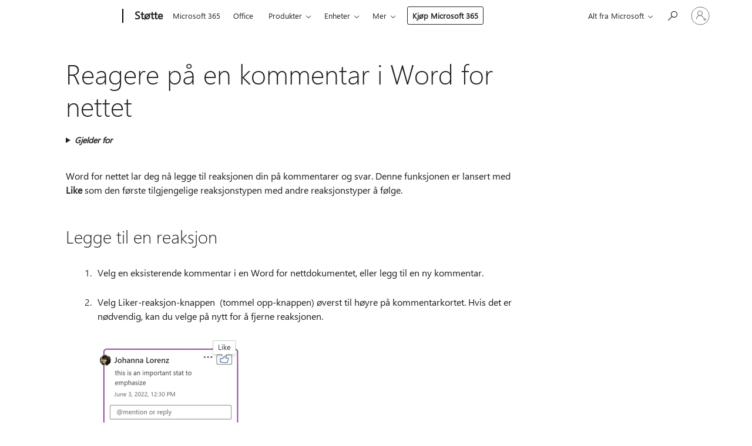

--- FILE ---
content_type: text/html; charset=utf-8
request_url: https://login.microsoftonline.com/common/oauth2/v2.0/authorize?client_id=ee272b19-4411-433f-8f28-5c13cb6fd407&redirect_uri=https%3A%2F%2Fsupport.microsoft.com%2Fsignin-oidc&response_type=code%20id_token&scope=openid%20profile%20offline_access&response_mode=form_post&nonce=639052970422633785.ZTBlOWQ2MzctZmU5ZS00YTg0LTllZWItZjRjNmNkMTgzMDg3Mjg3NzAxZDAtZmYxMC00ZWUwLTkyNWMtYjNmOTA2ZjA3YzA1&prompt=none&nopa=2&state=CfDJ8MF9taR5d3RHoynoKQkxN0DKycKDeFxV4RySwIFE1dJJLzekjsW_14k1FU0cBQe5qCZX-zyM-nYGml1_nz4zn2iKpEo6LPCboA35C4oGGv-_m87V8era7nYYZnVjyF8c7LU_V1t808Xte3sGamoG-C8qjFu9MIjFTh7BrmN1-9MrnmbItUe7ZfrFKB967nT5NnjUcDSnLnjsOHrw6ZhsN4obcEMXqEpbbad7M-Z0axY5GVQICDBxbKDhKgJ9y3O2VPbJlRB0E5zgLpj_jIa6g5pRMhB1Pzuxccdr-Fi4OEhPfrnGuzXCsx8mWH5a691J1ALPkeyOxUsoF4Y5t1Ro-sNd3ut1GMUnU5vYLHPtq8UF&x-client-SKU=ID_NET8_0&x-client-ver=8.12.1.0&sso_reload=true
body_size: 10016
content:


<!-- Copyright (C) Microsoft Corporation. All rights reserved. -->
<!DOCTYPE html>
<html>
<head>
    <title>Redirecting</title>
    <meta http-equiv="Content-Type" content="text/html; charset=UTF-8">
    <meta http-equiv="X-UA-Compatible" content="IE=edge">
    <meta name="viewport" content="width=device-width, initial-scale=1.0, maximum-scale=2.0, user-scalable=yes">
    <meta http-equiv="Pragma" content="no-cache">
    <meta http-equiv="Expires" content="-1">
    <meta name="PageID" content="FetchSessions" />
    <meta name="SiteID" content="" />
    <meta name="ReqLC" content="1033" />
    <meta name="LocLC" content="en-US" />

    
<meta name="robots" content="none" />

<script type="text/javascript" nonce='KfKCMmifnc030_gX1L-3NA'>//<![CDATA[
$Config={"urlGetCredentialType":"https://login.microsoftonline.com/common/GetCredentialType?mkt=en-US","urlGoToAADError":"https://login.live.com/oauth20_authorize.srf?client_id=ee272b19-4411-433f-8f28-5c13cb6fd407\u0026scope=openid+profile+offline_access\u0026redirect_uri=https%3a%2f%2fsupport.microsoft.com%2fsignin-oidc\u0026response_type=code+id_token\u0026state=[base64]\u0026response_mode=form_post\u0026nonce=639052970422633785.ZTBlOWQ2MzctZmU5ZS00YTg0LTllZWItZjRjNmNkMTgzMDg3Mjg3NzAxZDAtZmYxMC00ZWUwLTkyNWMtYjNmOTA2ZjA3YzA1\u0026prompt=none\u0026x-client-SKU=ID_NET8_0\u0026x-client-Ver=8.12.1.0\u0026uaid=16976f7f4f794476aafb21412688d1b5\u0026msproxy=1\u0026issuer=mso\u0026tenant=common\u0026ui_locales=en-US\u0026epctrc=S9YvXNV%2bPkkKbM2wMvn6E9r5nUw%2fiwxYwjVn1YpkanM%3d9%3a1%3aCANARY%3amxgiWgOcT7UP7ZbU5w5GfAVTB3W8Fe901yVfyuLrW1c%3d\u0026epct=[base64]\u0026jshs=0\u0026nopa=2","urlAppError":"https://support.microsoft.com/signin-oidc","oAppRedirectErrorPostParams":{"error":"interaction_required","error_description":"Session information is not sufficient for single-sign-on.","state":"[base64]"},"iMaxStackForKnockoutAsyncComponents":10000,"fShowButtons":true,"urlCdn":"https://aadcdn.msftauth.net/shared/1.0/","urlDefaultFavicon":"https://aadcdn.msftauth.net/shared/1.0/content/images/favicon_a_eupayfgghqiai7k9sol6lg2.ico","urlPost":"/common/login","iPawnIcon":0,"sPOST_Username":"","fEnableNumberMatching":true,"sFT":"[base64]","sFTName":"flowToken","sCtx":"[base64]","fEnableOneDSClientTelemetry":true,"dynamicTenantBranding":null,"staticTenantBranding":null,"oAppCobranding":{},"iBackgroundImage":4,"arrSessions":[],"urlMsaStaticMeControl":"https://login.live.com/Me.htm?v=3","fApplicationInsightsEnabled":false,"iApplicationInsightsEnabledPercentage":0,"urlSetDebugMode":"https://login.microsoftonline.com/common/debugmode","fEnableCssAnimation":true,"fDisableAnimationIfAnimationEndUnsupported":true,"fSsoFeasible":true,"fAllowGrayOutLightBox":true,"fProvideV2SsoImprovements":true,"fUseMsaSessionState":true,"fIsRemoteNGCSupported":true,"urlLogin":"https://login.microsoftonline.com/common/reprocess?ctx=[base64]","urlDssoStatus":"https://login.microsoftonline.com/common/instrumentation/dssostatus","iSessionPullType":3,"fUseSameSite":true,"iAllowedIdentities":2,"isGlobalTenant":true,"uiflavor":1001,"fShouldPlatformKeyBeSuppressed":true,"fLoadStringCustomizationPromises":true,"fUseAlternateTextForSwitchToCredPickerLink":true,"fOfflineAccountVisible":false,"fEnableUserStateFix":true,"fShowAccessPassPeek":true,"fUpdateSessionPollingLogic":true,"fEnableShowPickerCredObservable":true,"fFetchSessionsSkipDsso":true,"fIsCiamUserFlowUxNewLogicEnabled":true,"fUseNonMicrosoftDefaultBrandingForCiam":true,"sCompanyDisplayName":"Microsoft Services","fRemoveCustomCss":true,"fFixUICrashForApiRequestHandler":true,"fShowUpdatedKoreanPrivacyFooter":true,"fUsePostCssHotfix":true,"fFixUserFlowBranding":true,"fEnablePasskeyNullFix":true,"fEnableRefreshCookiesFix":true,"fEnableWebNativeBridgeInterstitialUx":true,"fEnableWindowParentingFix":true,"fEnableNativeBridgeErrors":true,"urlAcmaServerPath":"https://login.microsoftonline.com","sTenantId":"common","sMkt":"en-US","fIsDesktop":true,"fUpdateConfigInit":true,"fLogDisallowedCssProperties":true,"fDisallowExternalFonts":true,"scid":1013,"hpgact":1800,"hpgid":7,"apiCanary":"[base64]","canary":"S9YvXNV+PkkKbM2wMvn6E9r5nUw/iwxYwjVn1YpkanM=9:1:CANARY:mxgiWgOcT7UP7ZbU5w5GfAVTB3W8Fe901yVfyuLrW1c=","sCanaryTokenName":"canary","fSkipRenderingNewCanaryToken":false,"fEnableNewCsrfProtection":true,"correlationId":"16976f7f-4f79-4476-aafb-21412688d1b5","sessionId":"0818ddc5-ceab-4954-885a-2e813c8d6300","sRingId":"R6","locale":{"mkt":"en-US","lcid":1033},"slMaxRetry":2,"slReportFailure":true,"strings":{"desktopsso":{"authenticatingmessage":"Trying to sign you in"}},"enums":{"ClientMetricsModes":{"None":0,"SubmitOnPost":1,"SubmitOnRedirect":2,"InstrumentPlt":4}},"urls":{"instr":{"pageload":"https://login.microsoftonline.com/common/instrumentation/reportpageload","dssostatus":"https://login.microsoftonline.com/common/instrumentation/dssostatus"}},"browser":{"ltr":1,"Chrome":1,"_Mac":1,"_M131":1,"_D0":1,"Full":1,"RE_WebKit":1,"b":{"name":"Chrome","major":131,"minor":0},"os":{"name":"OSX","version":"10.15.7"},"V":"131.0"},"watson":{"url":"/common/handlers/watson","bundle":"https://aadcdn.msftauth.net/ests/2.1/content/cdnbundles/watson.min_q5ptmu8aniymd4ftuqdkda2.js","sbundle":"https://aadcdn.msftauth.net/ests/2.1/content/cdnbundles/watsonsupportwithjquery.3.5.min_dc940oomzau4rsu8qesnvg2.js","fbundle":"https://aadcdn.msftauth.net/ests/2.1/content/cdnbundles/frameworksupport.min_oadrnc13magb009k4d20lg2.js","resetErrorPeriod":5,"maxCorsErrors":-1,"maxInjectErrors":5,"maxErrors":10,"maxTotalErrors":3,"expSrcs":["https://login.microsoftonline.com","https://aadcdn.msauth.net/","https://aadcdn.msftauth.net/",".login.microsoftonline.com"],"envErrorRedirect":true,"envErrorUrl":"/common/handlers/enverror"},"loader":{"cdnRoots":["https://aadcdn.msauth.net/","https://aadcdn.msftauth.net/"],"logByThrowing":true},"serverDetails":{"slc":"ProdSlices","dc":"EUS","ri":"BL0XXXX","ver":{"v":[2,1,23228,8]},"rt":"2026-01-29T15:24:03","et":24},"clientEvents":{"enabled":true,"telemetryEnabled":true,"useOneDSEventApi":true,"flush":60000,"autoPost":true,"autoPostDelay":1000,"minEvents":1,"maxEvents":1,"pltDelay":500,"appInsightsConfig":{"instrumentationKey":"69adc3c768bd4dc08c19416121249fcc-66f1668a-797b-4249-95e3-6c6651768c28-7293","webAnalyticsConfiguration":{"autoCapture":{"jsError":true}}},"defaultEventName":"IDUX_ESTSClientTelemetryEvent_WebWatson","serviceID":3,"endpointUrl":""},"fApplyAsciiRegexOnInput":true,"country":"US","fBreakBrandingSigninString":true,"bsso":{"states":{"START":"start","INPROGRESS":"in-progress","END":"end","END_SSO":"end-sso","END_USERS":"end-users"},"nonce":"AwABEgEAAAADAOz_BQD0_wYzrZuwIDnyG-4uO526vqdIYi84XKWet_HwvQBW2qt_XfmGkYBoRYJ2xOZLIotAXvzICc10zUg9Q5cyczqDvQQgAA","overallTimeoutMs":4000,"telemetry":{"type":"ChromeSsoTelemetry","nonce":"AwABDwEAAAADAOz_BQD0_0dwozrVj56kVpUcVdGzttArPvDZ0kZe2JMAYMyYl1Tu7g9ZbzsXW9XgWT5xE8BOHd-FdKCq52uiJxC53EKsjsGdu3PPTiRYRmVA4ObX30LCIAA","reportStates":[]},"redirectEndStates":["end"],"cookieNames":{"aadSso":"AADSSO","winSso":"ESTSSSO","ssoTiles":"ESTSSSOTILES","ssoPulled":"SSOCOOKIEPULLED","userList":"ESTSUSERLIST"},"type":"chrome","reason":"Pull suppressed because it was already attempted and the current URL was reloaded."},"urlNoCookies":"https://login.microsoftonline.com/cookiesdisabled","fTrimChromeBssoUrl":true,"inlineMode":5,"fShowCopyDebugDetailsLink":true,"fTenantBrandingCdnAddEventHandlers":true,"fAddTryCatchForIFrameRedirects":true};
//]]></script> 
<script type="text/javascript" nonce='KfKCMmifnc030_gX1L-3NA'>//<![CDATA[
!function(){var e=window,r=e.$Debug=e.$Debug||{},t=e.$Config||{};if(!r.appendLog){var n=[],o=0;r.appendLog=function(e){var r=t.maxDebugLog||25,i=(new Date).toUTCString()+":"+e;n.push(o+":"+i),n.length>r&&n.shift(),o++},r.getLogs=function(){return n}}}(),function(){function e(e,r){function t(i){var a=e[i];if(i<n-1){return void(o.r[a]?t(i+1):o.when(a,function(){t(i+1)}))}r(a)}var n=e.length;t(0)}function r(e,r,i){function a(){var e=!!s.method,o=e?s.method:i[0],a=s.extraArgs||[],u=n.$WebWatson;try{
var c=t(i,!e);if(a&&a.length>0){for(var d=a.length,l=0;l<d;l++){c.push(a[l])}}o.apply(r,c)}catch(e){return void(u&&u.submitFromException&&u.submitFromException(e))}}var s=o.r&&o.r[e];return r=r||this,s&&(s.skipTimeout?a():n.setTimeout(a,0)),s}function t(e,r){return Array.prototype.slice.call(e,r?1:0)}var n=window;n.$Do||(n.$Do={"q":[],"r":[],"removeItems":[],"lock":0,"o":[]});var o=n.$Do;o.when=function(t,n){function i(e){r(e,a,s)||o.q.push({"id":e,"c":a,"a":s})}var a=0,s=[],u=1;"function"==typeof n||(a=n,
u=2);for(var c=u;c<arguments.length;c++){s.push(arguments[c])}t instanceof Array?e(t,i):i(t)},o.register=function(e,t,n){if(!o.r[e]){o.o.push(e);var i={};if(t&&(i.method=t),n&&(i.skipTimeout=n),arguments&&arguments.length>3){i.extraArgs=[];for(var a=3;a<arguments.length;a++){i.extraArgs.push(arguments[a])}}o.r[e]=i,o.lock++;try{for(var s=0;s<o.q.length;s++){var u=o.q[s];u.id==e&&r(e,u.c,u.a)&&o.removeItems.push(u)}}catch(e){throw e}finally{if(0===--o.lock){for(var c=0;c<o.removeItems.length;c++){
for(var d=o.removeItems[c],l=0;l<o.q.length;l++){if(o.q[l]===d){o.q.splice(l,1);break}}}o.removeItems=[]}}}},o.unregister=function(e){o.r[e]&&delete o.r[e]}}(),function(e,r){function t(){if(!a){if(!r.body){return void setTimeout(t)}a=!0,e.$Do.register("doc.ready",0,!0)}}function n(){if(!s){if(!r.body){return void setTimeout(n)}t(),s=!0,e.$Do.register("doc.load",0,!0),i()}}function o(e){(r.addEventListener||"load"===e.type||"complete"===r.readyState)&&t()}function i(){
r.addEventListener?(r.removeEventListener("DOMContentLoaded",o,!1),e.removeEventListener("load",n,!1)):r.attachEvent&&(r.detachEvent("onreadystatechange",o),e.detachEvent("onload",n))}var a=!1,s=!1;if("complete"===r.readyState){return void setTimeout(n)}!function(){r.addEventListener?(r.addEventListener("DOMContentLoaded",o,!1),e.addEventListener("load",n,!1)):r.attachEvent&&(r.attachEvent("onreadystatechange",o),e.attachEvent("onload",n))}()}(window,document),function(){function e(){
return f.$Config||f.ServerData||{}}function r(e,r){var t=f.$Debug;t&&t.appendLog&&(r&&(e+=" '"+(r.src||r.href||"")+"'",e+=", id:"+(r.id||""),e+=", async:"+(r.async||""),e+=", defer:"+(r.defer||"")),t.appendLog(e))}function t(){var e=f.$B;if(void 0===d){if(e){d=e.IE}else{var r=f.navigator.userAgent;d=-1!==r.indexOf("MSIE ")||-1!==r.indexOf("Trident/")}}return d}function n(){var e=f.$B;if(void 0===l){if(e){l=e.RE_Edge}else{var r=f.navigator.userAgent;l=-1!==r.indexOf("Edge")}}return l}function o(e){
var r=e.indexOf("?"),t=r>-1?r:e.length,n=e.lastIndexOf(".",t);return e.substring(n,n+v.length).toLowerCase()===v}function i(){var r=e();return(r.loader||{}).slReportFailure||r.slReportFailure||!1}function a(){return(e().loader||{}).redirectToErrorPageOnLoadFailure||!1}function s(){return(e().loader||{}).logByThrowing||!1}function u(e){if(!t()&&!n()){return!1}var r=e.src||e.href||"";if(!r){return!0}if(o(r)){var i,a,s;try{i=e.sheet,a=i&&i.cssRules,s=!1}catch(e){s=!0}if(i&&!a&&s){return!0}
if(i&&a&&0===a.length){return!0}}return!1}function c(){function t(e){g.getElementsByTagName("head")[0].appendChild(e)}function n(e,r,t,n){var u=null;return u=o(e)?i(e):"script"===n.toLowerCase()?a(e):s(e,n),r&&(u.id=r),"function"==typeof u.setAttribute&&(u.setAttribute("crossorigin","anonymous"),t&&"string"==typeof t&&u.setAttribute("integrity",t)),u}function i(e){var r=g.createElement("link");return r.rel="stylesheet",r.type="text/css",r.href=e,r}function a(e){
var r=g.createElement("script"),t=g.querySelector("script[nonce]");if(r.type="text/javascript",r.src=e,r.defer=!1,r.async=!1,t){var n=t.nonce||t.getAttribute("nonce");r.setAttribute("nonce",n)}return r}function s(e,r){var t=g.createElement(r);return t.src=e,t}function d(e,r){if(e&&e.length>0&&r){for(var t=0;t<e.length;t++){if(-1!==r.indexOf(e[t])){return!0}}}return!1}function l(r){if(e().fTenantBrandingCdnAddEventHandlers){var t=d(E,r)?E:b;if(!(t&&t.length>1)){return r}for(var n=0;n<t.length;n++){
if(-1!==r.indexOf(t[n])){var o=t[n+1<t.length?n+1:0],i=r.substring(t[n].length);return"https://"!==t[n].substring(0,"https://".length)&&(o="https://"+o,i=i.substring("https://".length)),o+i}}return r}if(!(b&&b.length>1)){return r}for(var a=0;a<b.length;a++){if(0===r.indexOf(b[a])){return b[a+1<b.length?a+1:0]+r.substring(b[a].length)}}return r}function f(e,t,n,o){if(r("[$Loader]: "+(L.failMessage||"Failed"),o),w[e].retry<y){return w[e].retry++,h(e,t,n),void c._ReportFailure(w[e].retry,w[e].srcPath)}n&&n()}
function v(e,t,n,o){if(u(o)){return f(e,t,n,o)}r("[$Loader]: "+(L.successMessage||"Loaded"),o),h(e+1,t,n);var i=w[e].onSuccess;"function"==typeof i&&i(w[e].srcPath)}function h(e,o,i){if(e<w.length){var a=w[e];if(!a||!a.srcPath){return void h(e+1,o,i)}a.retry>0&&(a.srcPath=l(a.srcPath),a.origId||(a.origId=a.id),a.id=a.origId+"_Retry_"+a.retry);var s=n(a.srcPath,a.id,a.integrity,a.tagName);s.onload=function(){v(e,o,i,s)},s.onerror=function(){f(e,o,i,s)},s.onreadystatechange=function(){
"loaded"===s.readyState?setTimeout(function(){v(e,o,i,s)},500):"complete"===s.readyState&&v(e,o,i,s)},t(s),r("[$Loader]: Loading '"+(a.srcPath||"")+"', id:"+(a.id||""))}else{o&&o()}}var p=e(),y=p.slMaxRetry||2,m=p.loader||{},b=m.cdnRoots||[],E=m.tenantBrandingCdnRoots||[],L=this,w=[];L.retryOnError=!0,L.successMessage="Loaded",L.failMessage="Error",L.Add=function(e,r,t,n,o,i){e&&w.push({"srcPath":e,"id":r,"retry":n||0,"integrity":t,"tagName":o||"script","onSuccess":i})},L.AddForReload=function(e,r){
var t=e.src||e.href||"";L.Add(t,"AddForReload",e.integrity,1,e.tagName,r)},L.AddIf=function(e,r,t){e&&L.Add(r,t)},L.Load=function(e,r){h(0,e,r)}}var d,l,f=window,g=f.document,v=".css";c.On=function(e,r,t){if(!e){throw"The target element must be provided and cannot be null."}r?c.OnError(e,t):c.OnSuccess(e,t)},c.OnSuccess=function(e,t){if(!e){throw"The target element must be provided and cannot be null."}if(u(e)){return c.OnError(e,t)}var n=e.src||e.href||"",o=i(),s=a();r("[$Loader]: Loaded",e);var d=new c
;d.failMessage="Reload Failed",d.successMessage="Reload Success",d.Load(null,function(){if(o){throw"Unexpected state. ResourceLoader.Load() failed despite initial load success. ['"+n+"']"}s&&(document.location.href="/error.aspx?err=504")})},c.OnError=function(e,t){var n=e.src||e.href||"",o=i(),s=a();if(!e){throw"The target element must be provided and cannot be null."}r("[$Loader]: Failed",e);var u=new c;u.failMessage="Reload Failed",u.successMessage="Reload Success",u.AddForReload(e,t),
u.Load(null,function(){if(o){throw"Failed to load external resource ['"+n+"']"}s&&(document.location.href="/error.aspx?err=504")}),c._ReportFailure(0,n)},c._ReportFailure=function(e,r){if(s()&&!t()){throw"[Retry "+e+"] Failed to load external resource ['"+r+"'], reloading from fallback CDN endpoint"}},f.$Loader=c}(),function(){function e(){if(!E){var e=new h.$Loader;e.AddIf(!h.jQuery,y.sbundle,"WebWatson_DemandSupport"),y.sbundle=null,delete y.sbundle,e.AddIf(!h.$Api,y.fbundle,"WebWatson_DemandFramework"),
y.fbundle=null,delete y.fbundle,e.Add(y.bundle,"WebWatson_DemandLoaded"),e.Load(r,t),E=!0}}function r(){if(h.$WebWatson){if(h.$WebWatson.isProxy){return void t()}m.when("$WebWatson.full",function(){for(;b.length>0;){var e=b.shift();e&&h.$WebWatson[e.cmdName].apply(h.$WebWatson,e.args)}})}}function t(){if(!h.$WebWatson||h.$WebWatson.isProxy){if(!L&&JSON){try{var e=new XMLHttpRequest;e.open("POST",y.url),e.setRequestHeader("Accept","application/json"),
e.setRequestHeader("Content-Type","application/json; charset=UTF-8"),e.setRequestHeader("canary",p.apiCanary),e.setRequestHeader("client-request-id",p.correlationId),e.setRequestHeader("hpgid",p.hpgid||0),e.setRequestHeader("hpgact",p.hpgact||0);for(var r=-1,t=0;t<b.length;t++){if("submit"===b[t].cmdName){r=t;break}}var o=b[r]?b[r].args||[]:[],i={"sr":y.sr,"ec":"Failed to load external resource [Core Watson files]","wec":55,"idx":1,"pn":p.pgid||"","sc":p.scid||0,"hpg":p.hpgid||0,
"msg":"Failed to load external resource [Core Watson files]","url":o[1]||"","ln":0,"ad":0,"an":!1,"cs":"","sd":p.serverDetails,"ls":null,"diag":v(y)};e.send(JSON.stringify(i))}catch(e){}L=!0}y.loadErrorUrl&&window.location.assign(y.loadErrorUrl)}n()}function n(){b=[],h.$WebWatson=null}function o(r){return function(){var t=arguments;b.push({"cmdName":r,"args":t}),e()}}function i(){var e=["foundException","resetException","submit"],r=this;r.isProxy=!0;for(var t=e.length,n=0;n<t;n++){var i=e[n];i&&(r[i]=o(i))}
}function a(e,r,t,n,o,i,a){var s=h.event;return i||(i=l(o||s,a?a+2:2)),h.$Debug&&h.$Debug.appendLog&&h.$Debug.appendLog("[WebWatson]:"+(e||"")+" in "+(r||"")+" @ "+(t||"??")),$.submit(e,r,t,n,o||s,i,a)}function s(e,r){return{"signature":e,"args":r,"toString":function(){return this.signature}}}function u(e){for(var r=[],t=e.split("\n"),n=0;n<t.length;n++){r.push(s(t[n],[]))}return r}function c(e){for(var r=[],t=e.split("\n"),n=0;n<t.length;n++){var o=s(t[n],[]);t[n+1]&&(o.signature+="@"+t[n+1],n++),r.push(o)
}return r}function d(e){if(!e){return null}try{if(e.stack){return u(e.stack)}if(e.error){if(e.error.stack){return u(e.error.stack)}}else if(window.opera&&e.message){return c(e.message)}}catch(e){}return null}function l(e,r){var t=[];try{for(var n=arguments.callee;r>0;){n=n?n.caller:n,r--}for(var o=0;n&&o<w;){var i="InvalidMethod()";try{i=n.toString()}catch(e){}var a=[],u=n.args||n.arguments;if(u){for(var c=0;c<u.length;c++){a[c]=u[c]}}t.push(s(i,a)),n=n.caller,o++}}catch(e){t.push(s(e.toString(),[]))}
var l=d(e);return l&&(t.push(s("--- Error Event Stack -----------------",[])),t=t.concat(l)),t}function f(e){if(e){try{var r=/function (.{1,})\(/,t=r.exec(e.constructor.toString());return t&&t.length>1?t[1]:""}catch(e){}}return""}function g(e){if(e){try{if("string"!=typeof e&&JSON&&JSON.stringify){var r=f(e),t=JSON.stringify(e);return t&&"{}"!==t||(e.error&&(e=e.error,r=f(e)),(t=JSON.stringify(e))&&"{}"!==t||(t=e.toString())),r+":"+t}}catch(e){}}return""+(e||"")}function v(e){var r=[];try{
if(jQuery?(r.push("jQuery v:"+jQuery().jquery),jQuery.easing?r.push("jQuery.easing:"+JSON.stringify(jQuery.easing)):r.push("jQuery.easing is not defined")):r.push("jQuery is not defined"),e&&e.expectedVersion&&r.push("Expected jQuery v:"+e.expectedVersion),m){var t,n="";for(t=0;t<m.o.length;t++){n+=m.o[t]+";"}for(r.push("$Do.o["+n+"]"),n="",t=0;t<m.q.length;t++){n+=m.q[t].id+";"}r.push("$Do.q["+n+"]")}if(h.$Debug&&h.$Debug.getLogs){var o=h.$Debug.getLogs();o&&o.length>0&&(r=r.concat(o))}if(b){
for(var i=0;i<b.length;i++){var a=b[i];if(a&&"submit"===a.cmdName){try{if(JSON&&JSON.stringify){var s=JSON.stringify(a);s&&r.push(s)}}catch(e){r.push(g(e))}}}}}catch(e){r.push(g(e))}return r}var h=window,p=h.$Config||{},y=p.watson,m=h.$Do;if(!h.$WebWatson&&y){var b=[],E=!1,L=!1,w=10,$=h.$WebWatson=new i;$.CB={},$._orgErrorHandler=h.onerror,h.onerror=a,$.errorHooked=!0,m.when("jQuery.version",function(e){y.expectedVersion=e}),m.register("$WebWatson")}}(),function(){function e(e,r){
for(var t=r.split("."),n=t.length,o=0;o<n&&null!==e&&void 0!==e;){e=e[t[o++]]}return e}function r(r){var t=null;return null===u&&(u=e(i,"Constants")),null!==u&&r&&(t=e(u,r)),null===t||void 0===t?"":t.toString()}function t(t){var n=null;return null===a&&(a=e(i,"$Config.strings")),null!==a&&t&&(n=e(a,t.toLowerCase())),null!==n&&void 0!==n||(n=r(t)),null===n||void 0===n?"":n.toString()}function n(e,r){var n=null;return e&&r&&r[e]&&(n=t("errors."+r[e])),n||(n=t("errors."+e)),n||(n=t("errors."+c)),n||(n=t(c)),n}
function o(t){var n=null;return null===s&&(s=e(i,"$Config.urls")),null!==s&&t&&(n=e(s,t.toLowerCase())),null!==n&&void 0!==n||(n=r(t)),null===n||void 0===n?"":n.toString()}var i=window,a=null,s=null,u=null,c="GENERIC_ERROR";i.GetString=t,i.GetErrorString=n,i.GetUrl=o}(),function(){var e=window,r=e.$Config||{};e.$B=r.browser||{}}(),function(){function e(e,r,t){e&&e.addEventListener?e.addEventListener(r,t):e&&e.attachEvent&&e.attachEvent("on"+r,t)}function r(r,t){e(document.getElementById(r),"click",t)}
function t(r,t){var n=document.getElementsByName(r);n&&n.length>0&&e(n[0],"click",t)}var n=window;n.AddListener=e,n.ClickEventListenerById=r,n.ClickEventListenerByName=t}();
//]]></script> 
<script type="text/javascript" nonce='KfKCMmifnc030_gX1L-3NA'>//<![CDATA[
!function(t,e){!function(){var n=e.getElementsByTagName("head")[0];n&&n.addEventListener&&(n.addEventListener("error",function(e){null!==e.target&&"cdn"===e.target.getAttribute("data-loader")&&t.$Loader.OnError(e.target)},!0),n.addEventListener("load",function(e){null!==e.target&&"cdn"===e.target.getAttribute("data-loader")&&t.$Loader.OnSuccess(e.target)},!0))}()}(window,document);
//]]></script>
    <script type="text/javascript" nonce='KfKCMmifnc030_gX1L-3NA'>
        ServerData = $Config;
    </script>

    <script data-loader="cdn" crossorigin="anonymous" src="https://aadcdn.msftauth.net/shared/1.0/content/js/FetchSessions_Core_Zrgqf3NDZY6QoRSGjvZAAQ2.js" integrity='sha384-ZiCm7FNkvHCzGABuQsNqI+NbQpuukT8O8DH+5NRo+GBSrdhUPzoMJLcFvVj8ky+R' nonce='KfKCMmifnc030_gX1L-3NA'></script>

</head>
<body data-bind="defineGlobals: ServerData" style="display: none">
</body>
</html>